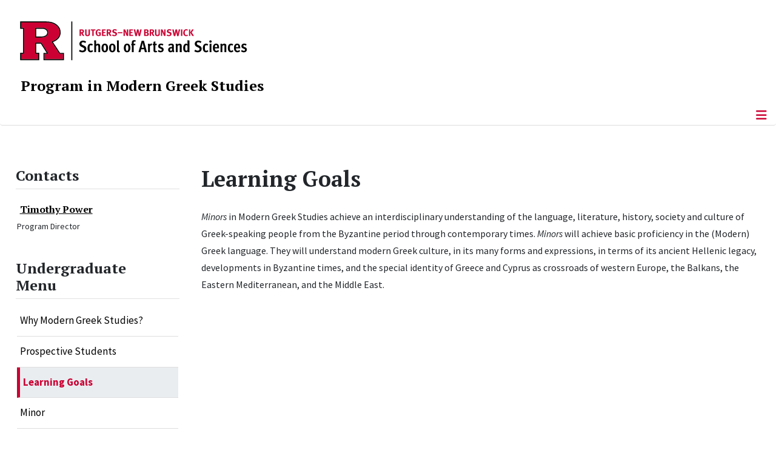

--- FILE ---
content_type: text/html; charset=utf-8
request_url: https://www.moderngreekstudies.rutgers.edu/academics/undergraduate/learning-goals
body_size: 8852
content:
<!DOCTYPE html>
<html lang="en-gb" dir="ltr">
<head>
	<meta charset="utf-8">
	<meta name="author" content="Eddie F. Konczal">
	<meta name="viewport" content="width=device-width, initial-scale=1">
	<meta name="description" content="The Modern Greek Studies Program at Rutgers, The State University of New Jersey, offers students a rich and varied set of courses and experiences, ranging from ">
	<meta name="generator" content="Joomla! - Open Source Content Management">
	<title>Learning Goals</title>
	<link href="/media/templates/site/cassiopeia_sas/images/favicon.ico" rel="alternate icon" type="image/vnd.microsoft.icon">
	<link href="/media/system/images/joomla-favicon-pinned.svg" rel="mask-icon" color="#000">

	<link href="/media/system/css/joomla-fontawesome.min.css?00d1e7" rel="lazy-stylesheet"><noscript><link href="/media/system/css/joomla-fontawesome.min.css?00d1e7" rel="stylesheet"></noscript>
	<link href="/media/templates/site/cassiopeia/css/template.min.css?00d1e7" rel="stylesheet">
	<link href="/media/templates/site/cassiopeia/css/global/colors_standard.min.css?00d1e7" rel="stylesheet">
	<link href="/media/syw/css/fonts.min.css?00d1e7" rel="stylesheet">
	<link href="/media/cache/mod_latestnewsenhanced/style_253.css?00d1e7" rel="stylesheet">
	<link href="/media/mod_latestnewsenhanced/css/common_styles.min.css?00d1e7" rel="stylesheet">
	<link href="/media/templates/site/cassiopeia/css/vendor/joomla-custom-elements/joomla-alert.min.css?0.4.1" rel="stylesheet">
	<link href="/media/templates/site/cassiopeia_sas/css/user.css?00d1e7" rel="stylesheet">
	<link href="/media/plg_system_jcepro/site/css/content.min.css?86aa0286b6232c4a5b58f892ce080277" rel="stylesheet">
	<link href="/media/plg_system_jcemediabox/css/jcemediabox.min.css?7d30aa8b30a57b85d658fcd54426884a" rel="stylesheet">
	<style>:root {
		--hue: 214;
		--template-bg-light: #f0f4fb;
		--template-text-dark: #495057;
		--template-text-light: #ffffff;
		--template-link-color: #2a69b8;
		--template-special-color: #001B4C;
		
	}</style>
	<style>
#accordeonck239 { padding:0;margin:0;padding-left: 0px;-moz-border-radius: 0px 0px 0px 0px;-webkit-border-radius: 0px 0px 0px 0px;border-radius: 0px 0px 0px 0px;-moz-box-shadow: 0px 0px 0px 0px #444444;-webkit-box-shadow: 0px 0px 0px 0px #444444;box-shadow: 0px 0px 0px 0px #444444;border-top: none;border-right: none;border-bottom: none;border-left: none; } 
#accordeonck239 li.accordeonck { list-style: none;/*overflow: hidden;*/ }
#accordeonck239 ul[class^="content"] { margin:0;padding:0; }
#accordeonck239 li.accordeonck > span { position: relative; display: block; }
#accordeonck239 li.parent > span span.toggler_icon { top: 0;position: absolute; cursor: pointer; display: block; height: 100%; z-index: 10;right:0; background: url(/media/templates/site/cassiopeia_sas/images/arrow-down.png) center center no-repeat !important;width: 15px;}
#accordeonck239 li.parent.open > span span.toggler_icon { right:0; background: url(/media/templates/site/cassiopeia_sas/images/arrow-up.png) center center no-repeat !important;}
#accordeonck239 li.accordeonck.level2 > span { padding-right: 20px;}
#accordeonck239 li.level2 li.accordeonck > span { padding-right: 20px;}
#accordeonck239 a.accordeonck { display: block;text-decoration: none; color: #000000;font-size: 17px;font-weight: normal;}
#accordeonck239 a.accordeonck:hover { text-decoration: none; color: #CC0033;}
#accordeonck239 li.parent > span a { display: block;/*outline: none;*/ }
#accordeonck239 li.parent.open > span a {  }
#accordeonck239 a.accordeonck > .badge { margin: 0 0 0 5px; }
#accordeonck239 li.level2.parent.open > span span.toggler_icon { background: url(/) center center no-repeat !important;}
#accordeonck239 li.level3.parent.open > span span.toggler_icon { background: url(/) center center no-repeat !important;}
#accordeonck239 li.level1 { padding-top: 5px;padding-bottom: 5px; } 
#accordeonck239 li.level1 > span { border-bottom: #DDDDDD 1px solid ; } 
#accordeonck239 li.level1 > span a { padding-top: 5px;padding-right: 5px;padding-bottom: 5px;padding-left: 5px;color: #000000;font-size: 17px;font-weight: normal; } 
#accordeonck239 li.level1 > span span.accordeonckdesc { font-size: 10px; } 
#accordeonck239 li.level1:hover > span { border-left: #CC0033 5px solid ; } 
#accordeonck239 li.level1:hover > span a { color: #CC0033; } 
#accordeonck239 li.level1.active > span { border-left: #CC0033 5px solid ; } 
#accordeonck239 li.level1.active > span a { color: #CC0033; } 
#accordeonck239 li.level1.active > span { background: #DDDDDD;background-color: #DDDDDD;background: -moz-linear-gradient(top,  #DDDDDD 0%, #DDDDDD 100%);background: -webkit-gradient(linear, left top, left bottom, color-stop(0%,#DDDDDD), color-stop(100%,#DDDDDD)); background: -webkit-linear-gradient(top,  #DDDDDD 0%,#DDDDDD 100%);background: -o-linear-gradient(top,  #DDDDDD 0%,#DDDDDD 100%);background: -ms-linear-gradient(top,  #DDDDDD 0%,#DDDDDD 100%);background: linear-gradient(top,  #DDDDDD 0%,#DDDDDD 100%);  } 
#accordeonck239 li.level1.active > span a {  } 
#accordeonck239 li.level1 > ul { background: #DDDDDD;background-color: #DDDDDD;background: -moz-linear-gradient(top,  #DDDDDD 0%, #DDDDDD 100%);background: -webkit-gradient(linear, left top, left bottom, color-stop(0%,#DDDDDD), color-stop(100%,#DDDDDD)); background: -webkit-linear-gradient(top,  #DDDDDD 0%,#DDDDDD 100%);background: -o-linear-gradient(top,  #DDDDDD 0%,#DDDDDD 100%);background: -ms-linear-gradient(top,  #DDDDDD 0%,#DDDDDD 100%);background: linear-gradient(top,  #DDDDDD 0%,#DDDDDD 100%);  } 
#accordeonck239 li.level2 > span { background: #DDDDDD;background-color: #DDDDDD;background: -moz-linear-gradient(top,  #DDDDDD 0%, #DDDDDD 100%);background: -webkit-gradient(linear, left top, left bottom, color-stop(0%,#DDDDDD), color-stop(100%,#DDDDDD)); background: -webkit-linear-gradient(top,  #DDDDDD 0%,#DDDDDD 100%);background: -o-linear-gradient(top,  #DDDDDD 0%,#DDDDDD 100%);background: -ms-linear-gradient(top,  #DDDDDD 0%,#DDDDDD 100%);background: linear-gradient(top,  #DDDDDD 0%,#DDDDDD 100%);  } 
#accordeonck239 li.level2 > span a { padding-top: 5px;padding-bottom: 5px;padding-left: 15px;color: #000000;font-size: 16px; } 
#accordeonck239 li.level2:hover > span {  } 
#accordeonck239 li.level2:hover > span a { color: #000000; } 
#accordeonck239 li.level2.active > span {  } 
#accordeonck239 li.level2.active > span a { color: #000000; } 
#accordeonck239 li.level2 ul[class^="content"] { background: #DDDDDD;background-color: #DDDDDD;background: -moz-linear-gradient(top,  #DDDDDD 0%, #DDDDDD 100%);background: -webkit-gradient(linear, left top, left bottom, color-stop(0%,#DDDDDD), color-stop(100%,#DDDDDD)); background: -webkit-linear-gradient(top,  #DDDDDD 0%,#DDDDDD 100%);background: -o-linear-gradient(top,  #DDDDDD 0%,#DDDDDD 100%);background: -ms-linear-gradient(top,  #DDDDDD 0%,#DDDDDD 100%);background: linear-gradient(top,  #DDDDDD 0%,#DDDDDD 100%);  } 
#accordeonck239 li.level2 li.accordeonck > span {  } 
#accordeonck239 li.level2 li.accordeonck > span a { padding-top: 5px;padding-bottom: 5px;padding-left: 25px;color: #636363; } 
#accordeonck239 li.level2 li.accordeonck:hover > span {  } 
#accordeonck239 li.level2 li.accordeonck:hover > span a { color: #000000; } 
#accordeonck239 li.level2 li.accordeonck.active > span {  } 
#accordeonck239 li.level2 li.accordeonck.active > span a { color: #000000; } ul#accordeonck239 li.accordeonck.level1.active {
    background:#ddd; 
}

ul#accordeonck239 li.accordeonck.level1.active a {
    font-weight: bold;
}

a.accordeonck.isactive {
    font-weight: bold;
}

.accordeonck li.parent > span span.toggler_icon {
    z-index: 9 !important;
}

ul#accordeonck239 li.accordeonck.level1 {
    padding-top: 0px;
    padding-bottom: 0px;
 }

ul#accordeonck239 li.level1 > span {
    min-height: 50.75px;
}

ul#accordeonck239 li.level1 > span a {
    padding-top: 10px;
accordeonck239 li.accordeonck.level1.active {
    background:#ddd; 
}

accordeonck239 li.accordeonck.level1.active a {
    font-weight: bold;
}

a.accordeonck.isactive {
    font-weight: bold;
}

.accordeonck li.parent > span span.toggler_icon {
    z-index: 9 !important;
}

accordeonck239 li.accordeonck.level1 {
    padding-top: 0px;
    padding-bottom: 0px;
 }

accordeonck239 li.level1 > span {
    min-height: 50.75px;
}

accordeonck239 li.level1 > span a {
    padding-top: 10px;
#accordeonck239 ul[class^="content"] {
	display: none;
}

#accordeonck239 .toggler_icon {
	top: 0;
}</style>

	<script src="/media/vendor/metismenujs/js/metismenujs.min.js?1.4.0" defer></script>
	<script type="application/json" class="joomla-script-options new">{"joomla.jtext":{"RLTA_BUTTON_SCROLL_LEFT":"Scroll buttons to the left","RLTA_BUTTON_SCROLL_RIGHT":"Scroll buttons to the right","ERROR":"Error","MESSAGE":"Message","NOTICE":"Notice","WARNING":"Warning","JCLOSE":"Close","JOK":"OK","JOPEN":"Open"},"bootstrap.tooltip":{".hasTooltip":{"animation":true,"container":"body","html":true,"trigger":"hover focus","boundary":"clippingParents","sanitize":true}},"system.paths":{"root":"","rootFull":"https:\/\/www.moderngreekstudies.rutgers.edu\/","base":"","baseFull":"https:\/\/www.moderngreekstudies.rutgers.edu\/"},"csrf.token":"3139d01a70e6b6d1431b28b91ff1bddf"}</script>
	<script src="/media/system/js/core.min.js?a3d8f8"></script>
	<script src="/media/vendor/webcomponentsjs/js/webcomponents-bundle.min.js?2.8.0" nomodule defer></script>
	<script src="/media/vendor/jquery/js/jquery.min.js?3.7.1"></script>
	<script src="/media/legacy/js/jquery-noconflict.min.js?504da4"></script>
	<script src="/media/templates/site/cassiopeia/js/template.min.js?00d1e7" type="module"></script>
	<script src="/media/vendor/bootstrap/js/popover.min.js?5.3.8" type="module"></script>
	<script src="/media/vendor/bootstrap/js/offcanvas.min.js?5.3.8" type="module"></script>
	<script src="/media/templates/site/cassiopeia/js/mod_menu/menu-metismenu.min.js?00d1e7" defer></script>
	<script src="/media/system/js/joomla-hidden-mail.min.js?80d9c7" type="module"></script>
	<script src="/media/mod_menu/js/menu.min.js?00d1e7" type="module"></script>
	<script src="/media/system/js/messages.min.js?9a4811" type="module"></script>
	<script src="/media/plg_system_jcemediabox/js/jcemediabox.min.js?7d30aa8b30a57b85d658fcd54426884a"></script>
	<script src="/media/com_accordeonmenuck/assets/accordeonmenuck.js"></script>
	<script src="/media/com_accordeonmenuck/assets/jquery.easing.1.3.js"></script>
	<script>rltaSettings = {"switchToAccordions":true,"switchBreakPoint":576,"buttonScrollSpeed":5,"addHashToUrls":true,"rememberActive":false,"wrapButtons":false}</script>
	<script type="application/ld+json">{"@context":"https://schema.org","@graph":[{"@type":"Organization","@id":"https://www.moderngreekstudies.rutgers.edu/#/schema/Organization/base","name":"Program in Modern Greek Studies","url":"https://www.moderngreekstudies.rutgers.edu/","logo":{"@type":"ImageObject","@id":"https://www.moderngreekstudies.rutgers.edu/#/schema/ImageObject/logo","url":"images/greek-flags.jpg","contentUrl":"images/greek-flags.jpg","width":253,"height":247},"image":{"@id":"https://www.moderngreekstudies.rutgers.edu/#/schema/ImageObject/logo"}},{"@type":"WebSite","@id":"https://www.moderngreekstudies.rutgers.edu/#/schema/WebSite/base","url":"https://www.moderngreekstudies.rutgers.edu/","name":"Modern Greek Studies | Rutgers, The State University of New Jersey","publisher":{"@id":"https://www.moderngreekstudies.rutgers.edu/#/schema/Organization/base"}},{"@type":"WebPage","@id":"https://www.moderngreekstudies.rutgers.edu/#/schema/WebPage/base","url":"https://www.moderngreekstudies.rutgers.edu/academics/undergraduate/learning-goals","name":"Learning Goals","description":"The Modern Greek Studies Program at Rutgers, The State University of New Jersey, offers students a rich and varied set of courses and experiences, ranging from ","isPartOf":{"@id":"https://www.moderngreekstudies.rutgers.edu/#/schema/WebSite/base"},"about":{"@id":"https://www.moderngreekstudies.rutgers.edu/#/schema/Organization/base"},"inLanguage":"en-GB"},{"@type":"Article","@id":"https://www.moderngreekstudies.rutgers.edu/#/schema/com_content/article/61","name":"Learning Goals","headline":"Learning Goals","inLanguage":"en-GB","isPartOf":{"@id":"https://www.moderngreekstudies.rutgers.edu/#/schema/WebPage/base"}}]}</script>
	<script>jQuery(document).ready(function(){WfMediabox.init({"base":"\/","theme":"standard","width":"","height":"","lightbox":0,"shadowbox":0,"icons":1,"overlay":1,"overlay_opacity":0.8000000000000000444089209850062616169452667236328125,"overlay_color":"#000000","transition_speed":500,"close":2,"labels":{"close":"Close","next":"Next","previous":"Previous","cancel":"Cancel","numbers":"{{numbers}}","numbers_count":"{{current}} of {{total}}","download":"Download"},"swipe":true,"expand_on_click":true});});</script>
	<script>jQuery(document).ready(function(jQuery){new Accordeonmenuck('#accordeonck239', {fadetransition : false,eventtype : 'click',transition : 'linear',menuID : 'accordeonck239',defaultopenedid : '',activeeffect : '',showcounter : '',showactive : '1',closeothers : '1',duree : 500});}); </script>
	<meta property="og:locale" content="en_GB" class="4SEO_ogp_tag">
	<meta property="og:url" content="https://www.moderngreekstudies.rutgers.edu/academics/undergraduate/learning-goals" class="4SEO_ogp_tag">
	<meta property="og:site_name" content="Modern Greek Studies | Rutgers, The State University of New Jersey" class="4SEO_ogp_tag">
	<meta property="og:type" content="article" class="4SEO_ogp_tag">
	<meta property="og:title" content="Learning Goals" class="4SEO_ogp_tag">
	<meta property="og:description" content="The Modern Greek Studies Program at Rutgers, The State University of New Jersey, offers students a rich and varied set of courses and experiences, ranging from " class="4SEO_ogp_tag">
	<meta property="fb:app_id" content="966242223397117" class="4SEO_ogp_tag">
	<meta property="og:image" content="https://www.moderngreekstudies.rutgers.edu/images/Athens-Benaki_Gk_FRONT.JPG" class="4SEO_ogp_tag">
	<meta property="og:image:width" content="336" class="4SEO_ogp_tag">
	<meta property="og:image:height" content="392" class="4SEO_ogp_tag">
	<meta property="og:image:alt" content="Athens-Benaki Gk_FRONT" class="4SEO_ogp_tag">
	<meta property="og:image:secure_url" content="https://www.moderngreekstudies.rutgers.edu/images/Athens-Benaki_Gk_FRONT.JPG" class="4SEO_ogp_tag">
	<meta name="twitter:card" content="summary" class="4SEO_tcards_tag">
	<meta name="twitter:url" content="https://www.moderngreekstudies.rutgers.edu/academics/undergraduate/learning-goals" class="4SEO_tcards_tag">
	<meta name="twitter:title" content="Learning Goals" class="4SEO_tcards_tag">
	<meta name="twitter:description" content="The Modern Greek Studies Program at Rutgers, The State University of New Jersey, offers students a rich and varied set of courses and experiences, ranging from " class="4SEO_tcards_tag">
	<meta name="twitter:image" content="https://www.moderngreekstudies.rutgers.edu/images/Athens-Benaki_Gk_FRONT.JPG" class="4SEO_tcards_tag">

<!-- Global site tag (gtag.js) - Google Analytics -->
<script async src="https://www.googletagmanager.com/gtag/js?id=G-937L7KEHK9"></script>

<script>
window.dataLayer = window.dataLayer || [];function gtag(){dataLayer.push(arguments);}gtag('js', new Date()); gtag('config', 'G-937L7KEHK9');
</script>
	<meta name="robots" content="max-snippet:-1, max-image-preview:large, max-video-preview:-1" class="4SEO_robots_tag">
	<script type="application/ld+json" class="4SEO_structured_data_breadcrumb">{
    "@context": "http://schema.org",
    "@type": "BreadcrumbList",
    "itemListElement": [
        {
            "@type": "listItem",
            "position": 1,
            "name": "Home",
            "item": "https://www.moderngreekstudies.rutgers.edu/"
        },
        {
            "@type": "listItem",
            "position": 2,
            "name": "Undergraduate",
            "item": "https://www.moderngreekstudies.rutgers.edu/academics/undergraduate/why-modern-greek-studies"
        },
        {
            "@type": "listItem",
            "position": 3,
            "name": "Learning Goals",
            "item": "https://www.moderngreekstudies.rutgers.edu/academics/undergraduate/learning-goals"
        }
    ]
}</script>
<script type="application/ld+json" class="4SEO_structured_data_page">{
    "@context": "http://schema.org",
    "@graph": [
        {
            "@type": "Article",
            "author": {
                "@id": "https://www.moderngreekstudies.rutgers.edu/#eddie_f__konczal_92cf29215b"
            },
            "dateModified": "2016-08-30T14:56:14Z",
            "datePublished": "2016-08-30T14:51:22Z",
            "description": "The Modern Greek Studies Program at Rutgers, The State University of New Jersey, offers students a rich and varied set of courses and experiences, ranging from ",
            "headline": "Learning Goals",
            "image": [
                {
                    "@type": "ImageObject",
                    "url": "https://www.moderngreekstudies.rutgers.edu/images/Athens-Benaki_Gk_FRONT.JPG",
                    "caption": null,
                    "description": "Athens-Benaki Gk_FRONT",
                    "width": 336,
                    "height": 392
                }
            ],
            "inLanguage": "en-GB",
            "mainEntityOfPage": {
                "@type": "WebPage",
                "url": "https://www.moderngreekstudies.rutgers.edu/academics/undergraduate/learning-goals"
            },
            "publisher": {
                "@id": "https://www.moderngreekstudies.rutgers.edu/#defaultPublisher"
            },
            "url": "https://www.moderngreekstudies.rutgers.edu/academics/undergraduate/learning-goals"
        },
        {
            "@type": "Person",
            "name": "Eddie F. Konczal",
            "@id": "https://www.moderngreekstudies.rutgers.edu/#eddie_f__konczal_92cf29215b"
        },
        {
            "@id": "https://www.moderngreekstudies.rutgers.edu/#defaultPublisher",
            "@type": "Organization",
            "url": "https://www.moderngreekstudies.rutgers.edu/",
            "logo": {
                "@id": "https://www.moderngreekstudies.rutgers.edu/#defaultLogo"
            },
            "name": "Modern Greek Studies | Rutgers, The State University of New Jersey"
        },
        {
            "@id": "https://www.moderngreekstudies.rutgers.edu/#defaultLogo",
            "@type": "ImageObject",
            "url": "",
            "width": "",
            "height": ""
        }
    ]
}</script></head>

<body class="site com_content wrapper-static view-article no-layout no-task itemid-255 has-sidebar-left">
	<header class="header container-header full-width">

		      
            
        			<div class="container-rutgers-menu full-width ">
				<div class="rutgers-menu no-card d-none d-lg-block">
        <ul class="mod-menu mod-list nav navbar-sas-ru">
<li class="nav-item item-895"><a href="https://sas.rutgers.edu/about/events/upcoming-events" target="_blank" rel="noopener noreferrer">SAS Events</a></li><li class="nav-item item-896"><a href="https://sas.rutgers.edu/about/news" target="_blank" rel="noopener noreferrer">SAS News</a></li><li class="nav-item item-102"><a href="https://www.rutgers.edu" target="_blank" rel="noopener noreferrer">rutgers.edu</a></li><li class="nav-item item-103"><a href="https://sas.rutgers.edu/" target="_blank" rel="noopener noreferrer">SAS</a></li><li class="nav-item item-461"><a href="https://search.rutgers.edu/people" target="_blank" rel="noopener noreferrer">Search People</a></li><li class="nav-item item-462"><a href="/search-website" class="fs-6"><span class="p-2 fa-solid fa-magnifying-glass rutgersRed" aria-hidden="true"></span><span class="visually-hidden">Search Website</span></a></li></ul>
</div>

			</div>
		
        			<div class="container-sas-branding ">
				<div class="sas-branding no-card ">
        
<div id="mod-custom235" class="mod-custom custom">
    <div class="container-logo">
<div class="row">
<div><a href="https://sas.rutgers.edu" target="_blank" rel="noopener"><img alt="Rutgers - New Brunswick School of Arts and Sciences logo" class="theme-image" /></a></div>
</div>
</div>
<div class="container-unit">
<div class="row">
<div class="col title-unit"><a href="/." class="no-underline no-hover">Program in Modern Greek Studies</a></div>
</div>
</div></div>
</div>

			</div>
		      
					<div class="grid-child">
				<div class="navbar-brand">
					<a class="brand-logo" href="/">
						<img class="logo d-inline-block" loading="eager" decoding="async" src="/media/templates/site/cassiopeia/images/logo.svg" alt="Modern Greek Studies | Rutgers, The State University of New Jersey">					</a>
									</div>
			</div>
		      
      
		
					<div class="container-banner full-width">
				<div class="banner card menu-bar">
        <div class="card-body">
                <nav class="navbar navbar-expand-lg">
    <button class="navbar-toggler navbar-toggler-right" type="button" data-bs-toggle="offcanvas" data-bs-target="#navbar106" aria-controls="navbar106" aria-expanded="false" aria-label="Toggle Navigation">
        <span class="icon-menu" aria-hidden="true"></span>
    </button>
    <div class="offcanvas offcanvas-start" id="navbar106">
        <div class="offcanvas-header">
            <button type="button" class="btn-close btn-close-black" data-bs-dismiss="offcanvas" aria-label="Close"></button>

 
        </div>
        <div class="offcanvas-body">
         <div class="d-lg-none mt-3">
                <div class="moduletable ">
        
<div id="mod-custom252" class="mod-custom custom">
    <p style="text-align: center;"><a href="https://sas.rutgers.edu" target="_blank" rel="noopener"><img alt="Rutgers - New Brunswick School of Arts and Sciences logo" class="theme-image" style="max-width: 80%;" /></a><br /><a href="/." class="no-underline no-hover title-unit">Program in Modern Greek Studies</a></p>
<p><a href="/search-website"><img src="/media/templates/site/cassiopeia_sas/images/search-magnifying-glass.PNG" alt="Search Website - Magnifying Glass" style="display: block; margin-left: auto; margin-right: auto;" /></a></p></div>
</div>
            </div>

            <ul class="mod-menu mod-menu_dropdown-metismenu metismenu mod-list navbar navbar-nav dropdown sas-main-menu">
<li class="metismenu-item item-120 level-1 deeper parent"><a href="/about-us/director-s-welcome" >About Us</a><button class="mm-collapsed mm-toggler mm-toggler-link" aria-haspopup="true" aria-expanded="false" aria-label="About Us"></button><ul class="mm-collapse"><li class="metismenu-item item-196 level-2"><a href="/about-us/director-s-welcome" >Director's Welcome</a></li><li class="metismenu-item item-251 level-2"><a href="/contact-us" >Contact Information</a></li></ul></li><li class="metismenu-item item-121 level-1 active divider deeper parent"><button class="mod-menu__separator separator mm-collapsed mm-toggler mm-toggler-nolink" aria-haspopup="true" aria-expanded="false">Academics</button><ul class="mm-collapse"><li class="metismenu-item item-249 level-2 active parent"><a href="/academics/undergraduate/why-modern-greek-studies" >Undergraduate</a></li><li class="metismenu-item item-188 level-2"><a href="/academics/undergraduate/study-abroad" >Study Abroad</a></li><li class="metismenu-item item-467 level-2"><a href="/academics/undergraduate/useful-links" >Useful Links</a></li></ul></li><li class="metismenu-item item-962 level-1"><a href="/people" >People</a></li><li class="metismenu-item item-1210 level-1"><a href="/events" >Events</a></li><li class="metismenu-item item-184 level-1"><a href="/affiliated-departments-menu" >Affiliated Units</a></li><li class="metismenu-item item-248 level-1 divider deeper parent"><button class="mod-menu__separator separator mm-collapsed mm-toggler mm-toggler-nolink" aria-haspopup="true" aria-expanded="false">Support Us</button><ul class="mm-collapse"><li class="metismenu-item item-221 level-2"><a href="http://elytis.rutgers.edu" target="_blank" rel="noopener noreferrer">Elytis Chair Fund</a></li><li class="metismenu-item item-202 level-2"><a href="https://give.rutgersfoundation.org/modern-greek-studies/12022.html" target="_blank" rel="noopener noreferrer">Giving</a></li></ul></li><li class="metismenu-item item-185 level-1"><a href="/contact-us" >Contact</a></li></ul>


        </div>
    </div>
</nav>    </div>
</div>

			</div>
		

	</header>

<main>
  
  
  
	<div class="site-grid">

		
		
		
					<div class="grid-child container-sidebar-left">
				<div class="sidebar-left card ">
            <h2 class="card-header header-size-3">Contacts</h2>        <div class="card-body">
                	 <div id="lnee_253" class="lnee newslist vertical"> <ul class="latestnews-items"> <li class="latestnews-item id-104 catid-27"> <div class="news odd"> <div class="innernews"> <div class="newsinfo"> <h3 class="newstitle"> <a href="/people/people-fields/27-director/104-power-timothy" class="hasTooltip" title="Timothy Power" aria-label="Read more about Timothy Power"> <span>Timothy Power</span> </a> </h3> <dl class="item_details after_title"><dt>Information</dt><dd class="newsextra"><span class="detail detail_jfield_text detail_jfield_9 "><span class="detail_data">Program Director</span></span></dd></dl> </div> </div> </div> </li> </ul> </div> 	    </div>
</div>
<div class="sidebar-left card ">
            <h2 class="card-header header-size-3">Undergraduate Menu</h2>        <div class="card-body">
                <div class="accordeonck-wrap " data-id="accordeonck239">
<ul class="menu" id="accordeonck239">
<li id="item-253" class="accordeonck item253 first level1 " data-level="1" ><span class="accordeonck_outer "><a class="accordeonck " href="/academics/undergraduate/why-modern-greek-studies" >Why Modern Greek Studies?<span class="accordeonckdesc"></span></a></span></li><li id="item-254" class="accordeonck item254 level1 " data-level="1" ><span class="accordeonck_outer "><a class="accordeonck " href="/academics/undergraduate/prospective-students" >Prospective Students<span class="accordeonckdesc"></span></a></span></li><li id="item-255" class="accordeonck item255 current active level1 " data-level="1" ><span class="accordeonck_outer "><a class="accordeonck isactive " href="/academics/undergraduate/learning-goals" >Learning Goals<span class="accordeonckdesc"></span></a></span></li><li id="item-132" class="accordeonck item132 level1 " data-level="1" ><span class="accordeonck_outer "><a class="accordeonck " href="/academics/undergraduate/submenu1" >Minor<span class="accordeonckdesc"></span></a></span></li><li id="item-133" class="accordeonck item133 level1 " data-level="1" ><span class="accordeonck_outer "><a class="accordeonck " href="/academics/undergraduate/course-offerings" >Course Offerings<span class="accordeonckdesc"></span></a></span></li><li id="item-186" class="accordeonck item186 level1 " data-level="1" ><span class="accordeonck_outer "><a class="accordeonck " href="/academics/undergraduate/all-approved-courses" >All Approved Courses<span class="accordeonckdesc"></span></a></span></li><li id="item-256" class="accordeonck item256 first level1 " data-level="1" ><span class="accordeonck_outer "><a class="accordeonck " href="/academics/undergraduate/syllabi" >Syllabi<span class="accordeonckdesc"></span></a></span></li><li id="item-257" class="accordeonck item257 level1 " data-level="1" ><span class="accordeonck_outer "><a class="accordeonck " href="/academics/undergraduate/advising" >Advising<span class="accordeonckdesc"></span></a></span></li><li id="item-187" class="accordeonck item187 level1 " data-level="1" ><span class="accordeonck_outer "><a class="accordeonck " href="/academics/undergraduate/language-placement-exams-menu" >Placement Exam &amp; Equivalency Credits<span class="accordeonckdesc"></span></a></span></li><li id="item-250" class="accordeonck item250 parent parent level1 " data-level="1" ><span class="accordeonck_outer toggler toggler_1"><a class="accordeonck " href="/academics/undergraduate/study-abroad" >Study Abroad<span class="accordeonckdesc"></span></a><span class="toggler_icon" tabIndex="0" role="button" aria-label="ACCORDEONMENUCK_TOGGLER_LABEL"></span></span><ul class="content_1 accordeonck" style="display:none;"><li id="item-189" class="accordeonck item189 first level2 " data-level="2" ><span class="accordeonck_outer "><a class="accordeonck " href="/academics/undergraduate/study-abroad/semester-yearlong-study-abroad" >Semester &amp; Year Long Programs<span class="accordeonckdesc"></span></a></span></li><li id="item-190" class="accordeonck item190 last level2 " data-level="2" ><span class="accordeonck_outer "><a class="accordeonck " href="/academics/undergraduate/study-abroad/summer-programs-study-abroad-menu" >Summer Programs<span class="accordeonckdesc"></span></a></span></li></ul></li><li id="item-195" class="accordeonck item195 level1 " data-level="1" ><span class="accordeonck_outer "><a class="accordeonck " href="/academics/undergraduate/hellenic-cultural-association" >HCA<span class="accordeonckdesc"></span></a></span></li><li id="item-199" class="accordeonck item199 level1 " data-level="1" ><span class="accordeonck_outer "><a class="accordeonck " href="/academics/undergraduate/useful-links" >Useful Links<span class="accordeonckdesc"></span></a></span></li></ul></div>
    </div>
</div>

			</div>
		
		<div class="grid-child container-component">
			
			
			<div id="system-message-container" aria-live="polite"></div>


				<div class="com-content-article item-page">
    <meta itemprop="inLanguage" content="en-GB">
        <div class="page-header">
        <h1> Learning Goals </h1>
    </div>
    
    
        
        
    
    
        
                                                <div class="com-content-article__body">
        <p><em>Minors</em> in Modern Greek Studies achieve an interdisciplinary understanding of the language, literature, history, society and culture of Greek-speaking people from the Byzantine period through contemporary times. <em>Minors</em> will achieve basic proficiency in the (Modern) Greek language. They will understand modern Greek culture, in its many forms and expressions, in terms of its ancient Hellenic legacy, developments in Byzantine times, and the special identity of Greece and Cyprus as crossroads of western Europe, the Balkans, the Eastern Mediterranean, and the Middle East.</p>     </div>

        
                                        </div>

          		          		          				</div>

		
		
		      
      
      		      
      			</div>

	  
  
	
	  
</main>

<footer class="container-footer footer full-width">
  
  			<sas-footer-identity class=" grid-child container-sas-footer-identity full-width-v2">
			<div class=" sas-footer-identity">
				<div class="sas-footer-identity no-card sas-footer-logo-left sas-footer-logo-left sas-branding">
        
<div id="mod-custom236" class="mod-custom custom">
    <p><img src="/media/templates/site/cassiopeia_sas/images/RNBSAS_H_WHITE.svg" alt="Rutgers - New Brunswick School of Arts and Sciences logo" style="min-width: 300px; max-width: 400px; margin-top: 10px; margin-left: 15px; margin-bottom: 10px;" loading="lazy" /></p></div>
</div>
<div class="sas-footer-identity no-card ">
        <ul class="mod-menu mod-menu_dropdown-metismenu metismenu mod-list mod-menu mod-list nav navbar-sas-ru sas-footer-menu sas-footer-menu-right">
<li class="metismenu-item item-895 level-1"><a href="https://sas.rutgers.edu/about/events/upcoming-events" target="_blank" rel="noopener noreferrer">SAS Events</a></li><li class="metismenu-item item-896 level-1"><a href="https://sas.rutgers.edu/about/news" target="_blank" rel="noopener noreferrer">SAS News</a></li><li class="metismenu-item item-102 level-1"><a href="https://www.rutgers.edu" target="_blank" rel="noopener noreferrer">rutgers.edu</a></li><li class="metismenu-item item-103 level-1"><a href="https://sas.rutgers.edu/" target="_blank" rel="noopener noreferrer">SAS</a></li><li class="metismenu-item item-461 level-1"><a href="https://search.rutgers.edu/people" target="_blank" rel="noopener noreferrer">Search People</a></li><li class="metismenu-item item-462 level-1"><a href="/search-website" class="fs-6"><span class="p-2 fa-solid fa-magnifying-glass rutgersRed" aria-hidden="true"></span><span class="visually-hidden">Search Website</span></a></li></ul>
</div>

			</div>
		</sas-footer-identity>
	
         
 <!-- Display any module in the footer position from the sites -->         
<div class="grid-child">
<!--2025-01 LG: Display Rutgers Menu from rutgers file -->              
<div><h2 class="footer-title">Connect with Rutgers</h2>
<ul  class="list-unstyled">
<li><a href="https://newbrunswick.rutgers.edu/" target="_blank" >Rutgers New Brunswick</a>
<li><a href="https://www.rutgers.edu/news" target="blank">Rutgers Today</a>
<li><a href="https://my.rutgers.edu/uxp/login" target="_blank">myRutgers</a>
<li><a href="https://scheduling.rutgers.edu/scheduling/academic-calendar" target="_blank">Academic Calendar</a>
<li><a href="https://classes.rutgers.edu//soc/#home" target="_blank">Rutgers Schedule of Classes</a>
<li><a href="https://emnb.rutgers.edu/one-stop-overview/" target="_blank">One Stop Student Service Center</a>
<li><a href="https://rutgers.campuslabs.com/engage/events/" target="_blank">getINVOLVED</a>
<li><a href="https://admissions.rutgers.edu/visit-rutgers" target="_blank">Plan a Visit</a>
</ul>
</div> 
  <!--2025-01 LG: Display SAS Menu from SAS file -->              
  <div>
    <h2 class="footer-title">Explore SAS</h2>
<ul  class="list-unstyled">
<li><a href="https://sas.rutgers.edu/academics/majors-minors" target="blank">Majors and Minors</a>
<li><a href="https://sas.rutgers.edu/academics/areas-of-study" target="_blank" >Departments and Programs</a>
<li><a href="https://sas.rutgers.edu/academics/centers-institutes" target="_blank">Research Centers and Institutes</a>
<li><a href="https://sas.rutgers.edu/about/sas-offices" target="_blank">SAS Offices</a>  
<li><a href="https://sas.rutgers.edu/giving" target="_blank">Support SAS</a>
</ul>
</div> 
  
<!--2025-01 LG: Display NOTICES Menu from NOTICES file -->              
<div>
<h2 class="footer-title">Notices</h2>
<ul class="list-unstyled">
<li><a href="https://www.rutgers.edu/status" target="_blank" >University Operating Status</a>
</ul>
<hr>
<ul  class="list-unstyled">
<li><a href="https://www.rutgers.edu/privacy-statement" target="blank">Privacy</a>
</ul>
</div> 
                 <div class="moduletable ">
            <h2 class="footer-title">Quick Links</h2>        
<div id="mod-custom180" class="mod-custom custom">
    <p><a href="http://sis.rutgers.edu/soc" target="_blank" rel="noopener">Schedule of Classes</a><br /><a href="http://www.sashonors.rutgers.edu/component/weblinks/weblink/3" target="_blank" rel="noopener">Libraries</a><br /><a href="https://sims.rutgers.edu/webreg/" target="_blank" rel="noopener">Webreg</a><br /><a href="https://sims.rutgers.edu/csp/" target="_blank" rel="noopener">Course Schedule Planner</a><br /><a href="http://sasundergrad.rutgers.edu/academics/requirements/core" target="_blank" rel="noopener">SAS Core Curriculum</a><a href="/academics/undergraduate/useful-links">More Useful Links</a></p></div>
</div>
<div class="moduletable ">
            <h2 class="footer-title">Contact Us</h2>        
<div id="mod-custom108" class="mod-custom custom">
    <p><a href="/contact-us"><img src="/images/Athens-Benaki_Gk_FRONT.JPG" alt="Athens-Benaki Gk_FRONT" width="86" height="102" style="vertical-align: top; margin: 0px 10px 10px 0px; float: left;" /></a><a href="/contact-us">Modern Greek Studies Program</a></p>
<p>Rutgers University<br />Department of History<br />16 Seminary Place<br />New Brunswick, NJ 08901</p>
<p>P 848.932.8234<br />E <joomla-hidden-mail  is-link="1" is-email="1" first="bW9kZXJuZ3JlZWs=" last="aGlzdG9yeS5ydXRnZXJzLmVkdQ==" text="bW9kZXJuZ3JlZWtAaGlzdG9yeS5ydXRnZXJzLmVkdQ==" base="" >This email address is being protected from spambots. You need JavaScript enabled to view it.</joomla-hidden-mail></p></div>
</div>

	</div>

<!-- Display Social Media Module -->    
	 

<!--Display Footer Menu -->  
          
			<sas-footer-menu class="container-sas-footer-menu full-width">
			<div class="sas-footer-menu">
				<ul class="mod-menu mod-menu_dropdown-metismenu metismenu mod-list navbar navbar-nav dropdown sas-footer-menu">
<li class="metismenu-item item-126 level-1"><a href="/" >Home</a></li><li class="metismenu-item item-115 level-1"><a href="/site-map?view=html&amp;id=1" >Site Map</a></li><li class="metismenu-item item-125 level-1"><a href="/search" >Search</a></li><li class="metismenu-item item-129 level-1"><a href="/contact-us" >Site Feedback</a></li><li class="metismenu-item item-265 level-1"><a href="https://www.moderngreekstudies.rutgers.edu/?morequest=sso&amp;idp=urn:mace:incommon:rutgers.edu" >Login</a></li></ul>

			</div>
		</sas-footer-menu>
	

<!-- Display Copyright -->
		<copyright class="container-sas-copyright  full-width">
			<div class="sas-copyright">

<!--2025-01 LG: Display Copyright Text from copyright text file -->              
<p>
    <!-- paragraph 1 of copy right - information -->
<p style="text-align: center;">Rutgers is an equal access/equal opportunity institution. Individuals with disabilities are encouraged to direct suggestions, comments, or complaints concerning any<br />
accessibility issues with Rutgers websites to <a href='mailto:accessibility@rutgers.edu'>accessibility@rutgers.edu</a> or complete the <a href='https://it.rutgers.edu/it-accessibility-initiative/barrierform/'  rel='nofollow' target='_blank'>Report Accessibility Barrier / Provide Feedback</a> form.</p>
    <!-- paragraph 2 of copy right - information -->
<p style="text-align: center;"><a href='https://www.rutgers.edu/copyright-information' rel='nofollow' target='_blank'>Copyright ©<script>document.write(new Date().getFullYear())</script></a>, <a href='https://www.rutgers.edu/' rel='nofollow' target='_blank'>Rutgers, The State University of New Jersey</a>. All rights reserved.  <a href='https://ithelp.sas.rutgers.edu/' rel='nofollow' target='_blank'>Contact webmaster</a></p>
<p>&nbsp;</p>

</p>

<!-- Display back to top link -->              
			<a href="#top" id="back-top" class="back-to-top-link" aria-label="Back to Top">
			<span class="icon-arrow-up icon-fw" aria-hidden="true"></span>
		</a>

	

</footer>
<noscript class="4SEO_cron">
    <img aria-hidden="true" alt="" style="position:absolute;bottom:0;left:0;z-index:-99999;" src="https://www.moderngreekstudies.rutgers.edu/index.php/_wblapi?nolangfilter=1&_wblapi=/forseo/v1/cron/image/" data-pagespeed-no-transform data-speed-no-transform />
</noscript>
<script class="4SEO_cron" data-speed-no-transform >setTimeout(function () {
        var e = document.createElement('img');
        e.setAttribute('style', 'position:absolute;bottom:0;right:0;z-index:-99999');
        e.setAttribute('aria-hidden', 'true');
        e.setAttribute('src', 'https://www.moderngreekstudies.rutgers.edu/index.php/_wblapi?nolangfilter=1&_wblapi=/forseo/v1/cron/image/' + Math.random().toString().substring(2) + Math.random().toString().substring(2)  + '.svg');
        document.body.appendChild(e);
        setTimeout(function () {
            document.body.removeChild(e)
        }, 3000)
    }, 3000);
</script>
</body>
</html>


--- FILE ---
content_type: text/css
request_url: https://www.moderngreekstudies.rutgers.edu/media/cache/mod_latestnewsenhanced/style_253.css?00d1e7
body_size: 320
content:
#lnee_253 ul.latestnews-items {display: -webkit-box;display: -ms-flexbox;display: flex;-webkit-flex-wrap: wrap;-ms-flex-wrap: wrap;flex-wrap: wrap;-webkit-box-pack: center;-webkit-justify-content: center;-ms-flex-pack: center;justify-content: center;-webkit-flex-direction: column;-ms-flex-direction: column;flex-direction: column;-webkit-box-align: center;-ms-flex-align: center;align-items: center; }#lnee_253 ul.latestnews-items li.latestnews-item {font-size: 14px;-webkit-box-flex: 1;-ms-flex: 1 1 auto;flex: 1 1 auto;width: 100%;margin: 5px 0%;}#lnee_253 .newsextra {font-size: 1em;}#lnee_253 .over_head .newsextra {pointer-events: auto;}#lnee_253 .newsextra .detail_rating .detail_data .detail_icon {color: #000000;}#lnee_253 .detail_social .detail_data a svg {width: 1.2em;height: 1.2em;}#lnee_253 ul.latestnews-items li.latestnews-item.active {opacity: 0.5;}#lnee_253 ul.latestnews-items li.full {margin-right: 0%;margin-left: 0%;}#lnee_253.horizontal ul.latestnews-items li.full {float: left;}#lnee_253 ul.latestnews-items li.downgraded {border-top: 1px solid #f3f3f3;padding-top: 5px;margin-top: 5px;width: 100%;}#lnee_253 .head_left .newshead {float: left;margin: 0 8px 0 0;}#lnee_253 .head_right .newshead {float: right;margin: 0 0 0 8px;}#lnee_253 .head_left .newsinfooverhead,#lnee_253 .head_right .newsinfooverhead,#lnee_253 .text_top .newsinfooverhead {display: none;}#lnee_253 .newsinfo {overflow: hidden;}#lnee_253 .head_left .newsinfo.noimagespace {margin-left: 0 !important;}#lnee_253 .head_right .newsinfo.noimagespace {margin-right: 0 !important;}h3.newstitle {font-size: 1rem;} 